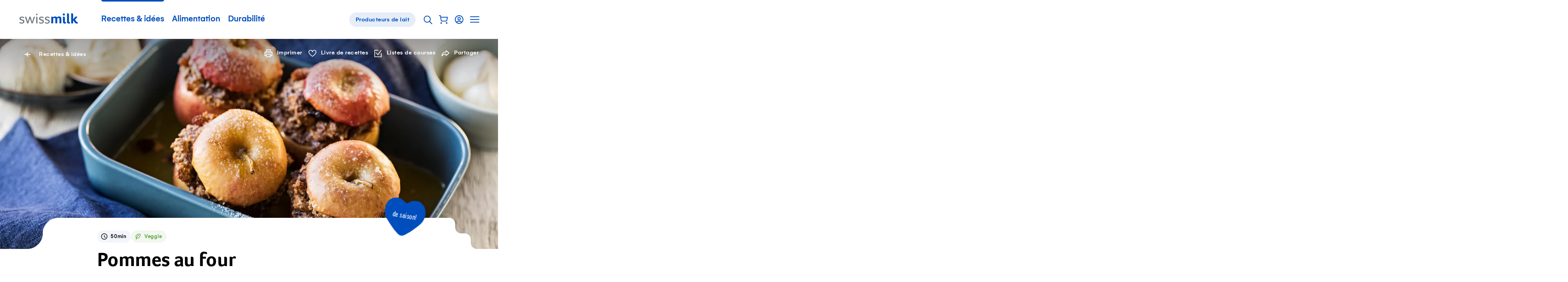

--- FILE ---
content_type: application/javascript; charset=UTF-8
request_url: https://www.swissmilk.ch/_nuxt/3e7a707.modern.js
body_size: 5457
content:
/*! For license information please see LICENSES */
(window.webpackJsonp=window.webpackJsonp||[]).push([[78,117,241,308,350,351],{1037:function(t,e,r){"use strict";r.r(e);var a=r(1),i=r(7),n=r(808),s=r(948),o=r(800),p=r(123),l=r(18),c=r(119),u=r(110);function h(t,e){var r=Object.keys(t);if(Object.getOwnPropertySymbols){var a=Object.getOwnPropertySymbols(t);e&&(a=a.filter((function(e){return Object.getOwnPropertyDescriptor(t,e).enumerable}))),r.push.apply(r,a)}return r}function d(t){for(var e=1;e<arguments.length;e++){var r=null!=arguments[e]?arguments[e]:{};e%2?h(Object(r),!0).forEach((function(e){Object(i.a)(t,e,r[e])})):Object.getOwnPropertyDescriptors?Object.defineProperties(t,Object.getOwnPropertyDescriptors(r)):h(Object(r)).forEach((function(e){Object.defineProperty(t,e,Object.getOwnPropertyDescriptor(r,e))}))}return t}var m={components:{CartTable:n.default,CartTrigger:s.default,NavigationFlyout:p.default,ShippingMethodSummary:o.default},computed:d(d(d({},Object(l.f)("shop/cart",["lineItems","price","isFrozen"])),Object(l.d)("shop/cart",["isLoading","hasRentalProducts","isEmpty"])),{},{warningNotice(){return this.$shop.$te("shop.cart.warningNotice")?this.$shop.$t("shop.cart.warningNotice"):null}}),mounted(){this.idleCallback=Object(u.b)((()=>{this.getCart()})),this.$root.$on("SHOP_PRODUCT_ADDED",this.openFlyout)},beforeDestroy(){Object(u.a)(this.idleCallback)},methods:d(d({},Object(l.c)("shop/cart",["getCart","removeProduct"])),{},{onRemoveProduct(t){var e=this;return Object(a.a)((function*(){yield e.removeProduct(t)}))()},openFlyout(){var t=this;return Object(a.a)((function*(){var e;Object(c.b)({top:0,left:0,behavior:"smooth"}),yield t.$nextTick(),null===(e=t.$refs.flyout)||void 0===e||e.openFlyout()}))()},onCtaClick(){var t;null===(t=this.$refs.flyout)||void 0===t||t.closeFlyout()}})},g=(r(2671),r(0)),f=Object(g.a)(m,(function(){var t=this,e=t._self._c;return e("NavigationFlyout",{ref:"flyout",attrs:{triggerTag:t.$options.components.CartTrigger,flyoutName:"cart-flyout"},scopedSlots:t._u([{key:"close-button",fn:function(t){var{close:r}=t;return[e("CartTrigger",{on:{click:function(t){return t.preventDefault(),r.apply(null,arguments)}}})]}}])},[t._v(t._s(t.$t("shop.cart.flyoutCta"))),e("template",{slot:"flyout-body"},[e("div",{staticClass:"CartFlyout"},[e("div",{staticClass:"CartFlyout--header"},[e("h2",{staticClass:"CartFlyout--title"},[t._v(t._s(t.$t("shop.cart.title")))])]),e("LoadingAnim",{directives:[{name:"show",rawName:"v-show",value:t.isLoading,expression:"isLoading"}],attrs:{variant:"cover"}}),e("div",{staticClass:"CartFlyout--body"},[t.isEmpty?e("div",{staticClass:"CartFlyout--emptyNote"},[t._v(t._s(t.$shop.$t("shop.cart.emptyNotice"))),e("svg",{attrs:{"aria-hidden":"true"}},[e("use",{attrs:{"xlink:href":"#cart-empty"}})])]):e("CartTable",{attrs:{isCompact:!0,lineItems:t.lineItems,price:t.price,hasRentalProducts:t.hasRentalProducts,isStatic:t.isFrozen},on:{removeProduct:t.onRemoveProduct}},[e("ShippingMethodSummary"),t.warningNotice?e("p",{staticClass:"CartFlyout--warningNotice"},[t._v(t._s(t.warningNotice))]):t._e()],1)],1),e("div",{staticClass:"CartFlyout--footer"},[t.isEmpty?e("BaseButton",{attrs:{tag:"app-link",to:t.$shop.localePath("shop"),block:!0},nativeOn:{click:function(e){return t.onCtaClick.apply(null,arguments)}}},[t._v(t._s(t.$t("shop.cart.emptyCtaFlyout")))]):t._e(),t.isEmpty?t._e():e("BaseButton",{attrs:{tag:"app-link",to:t.$shop.localePath("shop-cart"),block:!0},nativeOn:{click:function(e){return t.onCtaClick.apply(null,arguments)}}},[t._v(t._s(t.$t("shop.cart.routeCta")))]),t.isEmpty?t._e():e("BaseButton",{attrs:{tag:"app-link",to:t.$shop.localePath("shop"),color:"gray",block:!0},nativeOn:{click:function(e){return t.onCtaClick.apply(null,arguments)}}},[t._v(t._s(t.$t("shop.cart.backButton")))])],1)],1)])],2)}),[],!1,null,null,null);e.default=f.exports},1636:function(t,e,r){"use strict";r.d(e,"a",(function(){return b}));var a=r(53),i=r(7),n=(r(9),r(6),r(64),r(290),r(12),r(33),r(71),r(23),r(59),r(17),r(49),r(543),r(545),r(546),r(547),r(548),r(549),r(550),r(551),r(552),r(553),r(554),r(555),r(556),r(557),r(777),r(544),r(8),["onMaska","preProcess","postProcess"]);function s(t,e){var r=Object.keys(t);if(Object.getOwnPropertySymbols){var a=Object.getOwnPropertySymbols(t);e&&(a=a.filter((function(e){return Object.getOwnPropertyDescriptor(t,e).enumerable}))),r.push.apply(r,a)}return r}function o(t){for(var e=1;e<arguments.length;e++){var r=null!=arguments[e]?arguments[e]:{};e%2?s(Object(r),!0).forEach((function(e){Object(i.a)(t,e,r[e])})):Object.getOwnPropertyDescriptors?Object.defineProperties(t,Object.getOwnPropertyDescriptors(r)):s(Object(r)).forEach((function(e){Object.defineProperty(t,e,Object.getOwnPropertyDescriptor(r,e))}))}return t}var p=Object.defineProperty,l=(t,e,r)=>(((t,e,r)=>{e in t?p(t,e,{enumerable:!0,configurable:!0,writable:!0,value:r}):t[e]=r})(t,"symbol"!=typeof e?e+"":e,r),r),c={"#":{pattern:/[0-9]/},"@":{pattern:/[a-zA-Z]/},"*":{pattern:/[a-zA-Z0-9]/}};class u{constructor(){var t,e=arguments.length>0&&void 0!==arguments[0]?arguments[0]:{};l(this,"opts",{}),l(this,"memo",new Map);var r=o({},e);if(null!=r.tokens)for(var a of(r.tokens=r.tokensReplace?o({},r.tokens):o(o({},c),r.tokens),Object.values(r.tokens)))"string"==typeof a.pattern&&(a.pattern=new RegExp(a.pattern));else r.tokens=c;Array.isArray(r.mask)&&(r.mask.length>1?r.mask=[...r.mask].sort(((t,e)=>t.length-e.length)):r.mask=null!==(t=r.mask[0])&&void 0!==t?t:""),""===r.mask&&(r.mask=null),this.opts=r}masked(t){return this.process(t,this.findMask(t))}unmasked(t){return this.process(t,this.findMask(t),!1)}isEager(){return!0===this.opts.eager}isReversed(){return!0===this.opts.reversed}completed(t){var e=this.findMask(t);if(null==this.opts.mask||null==e)return!1;var r=this.process(t,e).length;return"string"==typeof this.opts.mask?r>=this.opts.mask.length:"function"==typeof this.opts.mask?r>=e.length:this.opts.mask.filter((t=>r>=t.length)).length===this.opts.mask.length}findMask(t){var e,r,a=this.opts.mask;if(null==a)return null;if("string"==typeof a)return a;if("function"==typeof a)return a(t);var i=this.process(t,null!==(e=a.slice(-1).pop())&&void 0!==e?e:"",!1);return null!==(r=a.find((e=>this.process(t,e,!1).length>=i.length)))&&void 0!==r?r:""}escapeMask(t){var e=[],r=[];return t.split("").forEach(((a,i)=>{"!"===a&&"!"!==t[i-1]?r.push(i-r.length):e.push(a)})),{mask:e.join(""),escaped:r}}process(t,e){var r,a=!(arguments.length>2&&void 0!==arguments[2])||arguments[2];if(null==e)return t;var i="value=".concat(t,",mask=").concat(e,",masked=").concat(a?1:0);if(this.memo.has(i))return this.memo.get(i);for(var n,{mask:s,escaped:o}=this.escapeMask(e),p=[],l=null!=this.opts.tokens?this.opts.tokens:{},c=this.isReversed()?-1:1,u=this.isReversed()?"unshift":"push",h=this.isReversed()?0:s.length-1,d=this.isReversed()?()=>f>-1&&v>-1:()=>f<s.length&&v<t.length,m=t=>!this.isReversed()&&t<=h||this.isReversed()&&t>=h,g=-1,f=this.isReversed()?s.length-1:0,v=this.isReversed()?t.length-1:0;d();){var y=s.charAt(f),b=l[y],k=null!=(null==b?void 0:b.transform)?b.transform(t.charAt(v)):t.charAt(v);if(o.includes(f)||null==b)a&&!this.isEager()&&p[u](y),k!==y||this.isEager()?n=y:v+=c,this.isEager()||(f+=c);else{if(null!=k.match(b.pattern))p[u](k),b.repeated?(-1===g?g=f:f===h&&f!==g&&(f=g-c),h===g&&(f-=c)):b.multiple&&(f-=c),f+=c;else if(b.multiple){var x=null!=(null==(r=p[v-c])?void 0:r.match(b.pattern)),O=s.charAt(f+c);x&&""!==O&&null==l[O]?(f+=c,v-=c):p[u]("")}else k===n?n=void 0:b.optional&&(f+=c,v-=c);v+=c}if(this.isEager())for(;m(f)&&(null==l[s.charAt(f)]||o.includes(f));)a?p[u](s.charAt(f)):s.charAt(f)===t.charAt(v)&&(v+=c),f+=c}return this.memo.set(i,p.join("")),this.memo.get(i)}}var h=t=>JSON.parse(t.replaceAll("'",'"')),d=function(t){var e=arguments.length>1&&void 0!==arguments[1]?arguments[1]:{},r=o({},e);return null!=t.dataset.maska&&""!==t.dataset.maska&&(r.mask=g(t.dataset.maska)),null!=t.dataset.maskaEager&&(r.eager=m(t.dataset.maskaEager)),null!=t.dataset.maskaReversed&&(r.reversed=m(t.dataset.maskaReversed)),null!=t.dataset.maskaTokensReplace&&(r.tokensReplace=m(t.dataset.maskaTokensReplace)),null!=t.dataset.maskaTokens&&(r.tokens=f(t.dataset.maskaTokens)),r},m=t=>""===t||!!JSON.parse(t),g=t=>t.startsWith("[")&&t.endsWith("]")?h(t):t,f=t=>{if(t.startsWith("{")&&t.endsWith("}"))return h(t);var e={};return t.split("|").forEach((t=>{var r=t.split(":");e[r[0]]={pattern:new RegExp(r[1]),optional:"optional"===r[2],multiple:"multiple"===r[2],repeated:"repeated"===r[2]}})),e};class v{constructor(t){var e=arguments.length>1&&void 0!==arguments[1]?arguments[1]:{};l(this,"items",new Map),l(this,"beforeinputEvent",(t=>{var e=t.target,r=this.items.get(e);r.isEager()&&"inputType"in t&&t.inputType.startsWith("delete")&&r.unmasked(e.value).length<=1&&this.setMaskedValue(e,"")})),l(this,"inputEvent",(t=>{if(!(t instanceof CustomEvent&&"input"===t.type&&null!=t.detail&&"object"==typeof t.detail&&"masked"in t.detail)){var e=t.target,r=this.items.get(e),a=e.value,i=e.selectionStart,n=e.selectionEnd,s=a;if(r.isEager()){var o=r.masked(a),p=r.unmasked(a);""===p&&"data"in t&&null!=t.data?s=t.data:p!==r.unmasked(o)&&(s=p)}if(this.setMaskedValue(e,s),"inputType"in t&&(t.inputType.startsWith("delete")||null!=i&&i<a.length))try{e.setSelectionRange(i,n)}catch(t){}}})),this.options=e,"string"==typeof t?this.init(Array.from(document.querySelectorAll(t)),this.getMaskOpts(e)):this.init("length"in t?Array.from(t):[t],this.getMaskOpts(e))}destroy(){for(var t of this.items.keys())t.removeEventListener("input",this.inputEvent),t.removeEventListener("beforeinput",this.beforeinputEvent);this.items.clear()}needUpdateOptions(t,e){var r=this.items.get(t),a=new u(d(t,this.getMaskOpts(e)));return JSON.stringify(r.opts)!==JSON.stringify(a.opts)}needUpdateValue(t){var e=t.dataset.maskaValue;return null==e&&""!==t.value||null!=e&&e!==t.value}getMaskOpts(t){var{onMaska:e,preProcess:r,postProcess:i}=t;return Object(a.a)(t,n)}init(t,e){for(var r of t){var a=new u(d(r,e));this.items.set(r,a),""!==r.value&&this.setMaskedValue(r,r.value),r.addEventListener("input",this.inputEvent),r.addEventListener("beforeinput",this.beforeinputEvent)}}setMaskedValue(t,e){var r=this.items.get(t);null!=this.options.preProcess&&(e=this.options.preProcess(e));var a=r.masked(e),i={masked:a,unmasked:r.unmasked(r.isEager()?a:e),completed:r.completed(e)};e=a,null!=this.options.postProcess&&(e=this.options.postProcess(e)),t.value=e,t.dataset.maskaValue=e,null!=this.options.onMaska&&(Array.isArray(this.options.onMaska)?this.options.onMaska.forEach((t=>t(i))):this.options.onMaska(i)),t.dispatchEvent(new CustomEvent("maska",{detail:i})),t.dispatchEvent(new CustomEvent("input",{detail:i}))}}var y=new WeakMap,b=(t,e)=>{var r=t instanceof HTMLInputElement?t:t.querySelector("input"),a=o({},e.arg);if(null!=r){(t=>{setTimeout((()=>{var e;!0===(null==(e=y.get(t))?void 0:e.needUpdateValue(t))&&t.dispatchEvent(new CustomEvent("input"))}))})(r);var i=y.get(r);if(null!=i){if(!i.needUpdateOptions(r,a))return;i.destroy()}if(null!=e.value){var n=e.value,s=t=>{n.masked=t.masked,n.unmasked=t.unmasked,n.completed=t.completed};a.onMaska=null==a.onMaska?s:Array.isArray(a.onMaska)?[...a.onMaska,s]:[a.onMaska,s]}y.set(r,new v(r,a))}}},1704:function(t,e,r){var a=r(1757);a.__esModule&&(a=a.default),"string"==typeof a&&(a=[[t.i,a,""]]),a.locals&&(t.exports=a.locals);(0,r(3).default)("809e6cee",a,!0,{sourceMap:!1})},1756:function(t,e,r){"use strict";r(1704)},1757:function(t,e,r){var a=r(2)((function(t){return t[1]}));a.push([t.i,".ShippingMethodSummary{margin-top:40px;margin-bottom:40px;font-size:15px;letter-spacing:0.5px;display:flex;align-items:center}@media (max-width: 1382px){.ShippingMethodSummary{margin-top:32px}}@media (max-width: 1200px){.ShippingMethodSummary{margin-top:28px}}@media (max-width: 750px){.ShippingMethodSummary{margin-top:20px}}@media (max-width: 580px){.ShippingMethodSummary{margin-top:14.8px}}@media print{.ShippingMethodSummary{margin-top:20px}}@media (max-width: 1382px){.ShippingMethodSummary{margin-bottom:32px}}@media (max-width: 1200px){.ShippingMethodSummary{margin-bottom:28px}}@media (max-width: 750px){.ShippingMethodSummary{margin-bottom:20px}}@media (max-width: 580px){.ShippingMethodSummary{margin-bottom:14.8px}}@media print{.ShippingMethodSummary{margin-bottom:20px}}@media (min-width: 750px){.ShippingMethodSummary{font-size:calc(.15823vw + 13.81329px)}}@media (min-width: 1382px){.ShippingMethodSummary{font-size:16px}}.ShippingMethodSummary--label{font-size:15px;letter-spacing:0.5px;font-weight:700;letter-spacing:0.5px;display:block}@media (min-width: 750px){.ShippingMethodSummary--label{font-size:calc(.15823vw + 13.81329px)}}@media (min-width: 1382px){.ShippingMethodSummary--label{font-size:16px}}.ShippingMethodSummary--value{color:var(--c-black);display:block;padding-top:0.25em}.ShippingMethodSummary--cell.total{font-size:15px;letter-spacing:0.5px;font-weight:700;letter-spacing:0.5px;margin-left:auto;padding-left:20px;text-align:right}@media (min-width: 750px){.ShippingMethodSummary--cell.total{font-size:calc(.15823vw + 13.81329px)}}@media (min-width: 1382px){.ShippingMethodSummary--cell.total{font-size:16px}}\n",""]),a.locals={},t.exports=a},1912:function(t,e){},2056:function(t,e,r){var a=r(2269);a.__esModule&&(a=a.default),"string"==typeof a&&(a=[[t.i,a,""]]),a.locals&&(t.exports=a.locals);(0,r(3).default)("2153b022",a,!0,{sourceMap:!1})},2268:function(t,e,r){"use strict";r(2056)},2269:function(t,e,r){var a=r(2)((function(t){return t[1]}));a.push([t.i,".CartTrigger--wrapper{position:relative;display:inline-block;line-height:1;vertical-align:middle}.CartTrigger--wrapper:has(.CartTrigger--quantity){margin-right:10px}@media (max-width: 1200px){.CartTrigger--wrapper:has(.CartTrigger--quantity){margin-right:5px}}.CartTrigger{position:relative;display:flex;text-align:center;transition:transform 200ms ease-out, color 150ms;width:40px;height:40px}.CartTrigger.is-active{color:var(--c-black)}@media (hover: hover){.CartTrigger:hover{color:var(--c-brand-signal)}.CartTrigger:focus{color:var(--c-brand-signal)}}@media (min-width: 1024px) and (hover: hover){.SiteHeader.transparent .CartTrigger:hover{color:var(--c-brand-20)}.SiteHeader.transparent .CartTrigger:focus{color:var(--c-brand-20)}}.CartTrigger .Picto{position:relative;font-size:24px;margin:auto}.CartTrigger--quantity{font-size:14px;letter-spacing:0.75px;font-weight:700;color:var(--c-text-brand);position:absolute;top:-5px;right:-8px;background-color:var(--c-white);width:24px;height:24px;line-height:20px;letter-spacing:0;text-align:center;vertical-align:middle;border:2px solid var(--c-brand-border);border-radius:100%}@media (min-width: 750px){.CartTrigger--quantity{font-size:calc(0vw + 14px)}}@media (min-width: 1382px){.CartTrigger--quantity{font-size:14px}}\n",""]),a.locals={},t.exports=a},2270:function(t,e,r){"use strict";var a=r(1912),i=r.n(a);e.default=i.a},2480:function(t,e,r){var a=r(2672);a.__esModule&&(a=a.default),"string"==typeof a&&(a=[[t.i,a,""]]),a.locals&&(t.exports=a.locals);(0,r(3).default)("6d14683d",a,!0,{sourceMap:!1})},2671:function(t,e,r){"use strict";r(2480)},2672:function(t,e,r){var a=r(2)((function(t){return t[1]}));a.push([t.i,".CartFlyout{color:var(--c-black)}.CartFlyout--title{font-size:22px;font-family:Foco,sans-serif;line-height:1.1;margin-bottom:40px}@media (min-width: 750px){.CartFlyout--title{font-size:calc(.79114vw + 16.06646px)}}@media (min-width: 1382px){.CartFlyout--title{font-size:27px}}.CartFlyout--body .CartTable{border-top:1px solid var(--c-gray)}.CartFlyout--body .ShippingMethodSummary{margin-top:15px;margin-bottom:0;padding-bottom:15px;border-bottom:1px solid var(--c-gray)}.CartFlyout--emptyNote{font-size:18px;font-weight:700;letter-spacing:0.0125em;margin-top:60px;margin-bottom:60px;text-align:center;color:var(--c-gray-dark)}@media (min-width: 750px){.CartFlyout--emptyNote{font-size:calc(.63291vw + 13.25316px)}}@media (min-width: 1382px){.CartFlyout--emptyNote{font-size:22px}}.CartFlyout--emptyNote svg{display:block;width:100%;margin-top:40px}.CartFlyout--warningNotice{font-size:15px;letter-spacing:0.5px;max-width:100%;margin-top:30px;white-space:pre-wrap;color:var(--c-red)}@media (min-width: 750px){.CartFlyout--warningNotice{font-size:calc(.15823vw + 13.81329px)}}@media (min-width: 1382px){.CartFlyout--warningNotice{font-size:16px}}.CartFlyout--footer .BaseButton+.BaseButton{margin-top:10px}\n",""]),a.locals={},t.exports=a},800:function(t,e,r){"use strict";r.r(e);var a=r(7),i=(r(36),r(18));function n(t,e){var r=Object.keys(t);if(Object.getOwnPropertySymbols){var a=Object.getOwnPropertySymbols(t);e&&(a=a.filter((function(e){return Object.getOwnPropertyDescriptor(t,e).enumerable}))),r.push.apply(r,a)}return r}function s(t){for(var e=1;e<arguments.length;e++){var r=null!=arguments[e]?arguments[e]:{};e%2?n(Object(r),!0).forEach((function(e){Object(a.a)(t,e,r[e])})):Object.getOwnPropertyDescriptors?Object.defineProperties(t,Object.getOwnPropertyDescriptors(r)):n(Object(r)).forEach((function(e){Object.defineProperty(t,e,Object.getOwnPropertyDescriptor(r,e))}))}return t}var o={computed:s(s({},Object(i.f)("shop/cart",["deliveries"])),{},{shippingMethodNames(){return this.deliveries.map((t=>t.shippingMethod.translated.name)).join(", ")},shippingMethodTotal(){return this.deliveries.reduce(((t,e)=>t+e.shippingCosts.totalPrice),0)}})},p=(r(1756),r(0)),l=Object(p.a)(o,(function(){var t=this,e=t._self._c;return e("div",{staticClass:"ShippingMethodSummary",attrs:{role:"row"}},[e("div",{staticClass:"ShippingMethodSummary--cell",attrs:{role:"cell","aria-colspan":"3"}},[e("span",{staticClass:"ShippingMethodSummary--label"},[t._v(t._s(t.$t("shop.cart.deliveryMethod")))]),e("span",{staticClass:"ShippingMethodSummary--value"},[t._v(t._s(t.shippingMethodNames))])]),e("div",{staticClass:"ShippingMethodSummary--cell total",attrs:{role:"cell"}},[t._v(t._s(t._f("priceFormat")(t.shippingMethodTotal,t.$t("shop.price.forFree"))))])])}),[],!1,null,null,null);e.default=l.exports},948:function(t,e,r){"use strict";r.r(e);var a=r(7),i=r(18);function n(t,e){var r=Object.keys(t);if(Object.getOwnPropertySymbols){var a=Object.getOwnPropertySymbols(t);e&&(a=a.filter((function(e){return Object.getOwnPropertyDescriptor(t,e).enumerable}))),r.push.apply(r,a)}return r}var s={props:{},computed:function(t){for(var e=1;e<arguments.length;e++){var r=null!=arguments[e]?arguments[e]:{};e%2?n(Object(r),!0).forEach((function(e){Object(a.a)(t,e,r[e])})):Object.getOwnPropertyDescriptors?Object.defineProperties(t,Object.getOwnPropertyDescriptors(r)):n(Object(r)).forEach((function(e){Object.defineProperty(t,e,Object.getOwnPropertyDescriptor(r,e))}))}return t}({},Object(i.d)("shop/cart",["isEmpty","count"]))},o=s,p=(r(2268),r(0)),l=r(2270),c=Object(p.a)(o,(function(){var t=this,e=t._self._c;return e("div",{staticClass:"CartTrigger--wrapper"},[e("button",t._g(t._b({staticClass:"CartTrigger"},"button",t.$attrs,!1),t.$listeners),[e("Picto",{attrs:{name:"cart"}}),t.isEmpty?t._e():e("div",{staticClass:"CartTrigger--quantity"},[t._v(t._s(t.count))]),e("VisuallyHidden",[t._t("default",(function(){return[t._v("Show Shop Cart")]}))],2)],1)])}),[],!1,null,null,null);"function"==typeof l.default&&Object(l.default)(c);e.default=c.exports}}]);

--- FILE ---
content_type: application/javascript; charset=UTF-8
request_url: https://www.swissmilk.ch/_nuxt/505c8d4.modern.js
body_size: 2522
content:
(window.webpackJsonp=window.webpackJsonp||[]).push([[369,358],{1958:function(e,t,a){var r=a(2160);r.__esModule&&(r=r.default),"string"==typeof r&&(r=[[e.i,r,""]]),r.locals&&(e.exports=r.locals);(0,a(3).default)("d7849e34",r,!0,{sourceMap:!1})},2158:function(e,t,a){var r={"./BaseTemplate.vue":[1651,119],"./Chochdoch.vue":[2548,2,120],"./ChochdochOverview.vue":[2549,2,121],"./CochdochAuthors.vue":[2550,2,122],"./Default.vue":[1643,123],"./GreenDetail.vue":[2551,2,124],"./GreenHub.vue":[2155,2,27,125],"./Home.vue":[2552,2,126],"./HubOverview.vue":[2553,2,127],"./MagazineArticle.vue":[2554,2,128],"./MagazineOverview.vue":[2555,2,129],"./MagazineOverviewSubnav.vue":[2556,2,130],"./MetaPage.vue":[2557,2,131],"./News.vue":[2558,2,132],"./RecipeCategoryOverview.vue":[2559,2,133],"./RecipeDetail.vue":[2560,2,17,39,38,134],"./RecipeOverview.vue":[2561,2,135],"./RecipesCollection.vue":[2562,2,136],"./SeasonCalendar.vue":[2563,2,137],"./SeasonCalendarDetail.vue":[2564,2,138],"./SeasonCategoryOverview.vue":[2565,2,139],"./SplashScreenIntro.vue":[2566,2,140],"./TipsAndTricks.vue":[2567,2,141],"./TipsAndTricksCategory.vue":[2568,2,142],"./TipsAndTricksDetail.vue":[2569,2,143],"./VomMilchbuurDetail.vue":[2570,144],"./VomMilchbuurOverview.vue":[2571,145],"./VomMilchbuurRegion.vue":[2572,146]};function i(e){if(!a.o(r,e))return Promise.resolve().then((function(){var t=new Error("Cannot find module '"+e+"'");throw t.code="MODULE_NOT_FOUND",t}));var t=r[e],i=t[0];return Promise.all(t.slice(1).map(a.e)).then((function(){return a(i)}))}i.keys=function(){return Object.keys(r)},i.id=2158,e.exports=i},2159:function(e,t,a){"use strict";a(1958)},2160:function(e,t,a){var r=a(2)((function(e){return e[1]}));r.push([e.i,".page-leave-active,.page-enter-active{transition-duration:300ms}.page-enter-active::after{transition:transform 300ms cubic-bezier(0.215, 0.61, 0.355, 1),opacity 100ms 200ms ease-out}.page-leave-active::after{transition:transform 300ms cubic-bezier(0.55, 0.055, 0.675, 0.19),opacity 100ms ease-in}.page-enter-active::after,.page-leave-active::after{content:'';position:fixed;top:0;left:0;right:0;bottom:0;z-index:100;background-color:var(--c-white);will-change:transform}.page-enter-to::after{transform:translateX(100%);opacity:0.2;will-change:transform}.page-leave::after{transform:translateX(-100%);opacity:0.2;will-change:transform}\n",""]),r.locals={},e.exports=r},2544:function(e,t,a){"use strict";a.r(t);var r=a(1),i=(a(6),a(101),a(11),a(8),a(310)),n=a.n(i),o=a(16),s=a(293);a(9),a(12),a(23),a(17);var c=function(){var e=Object(r.a)((function*(e){e.app||e.$app;var t,r=e.route||e.$route,i=e.store||e.$store,s=e.error||e.$error,c=(t=function(e){var t=arguments.length>1&&void 0!==arguments[1]?arguments[1]:[];return"/"===e||""===e||t.some((t=>e==="/".concat(t.code)||e==="/".concat(t.code,"/")))?(e+"/home").replace("//","/"):e}(r.path,["de","fr"]),t.split("#")[0]);yield i.dispatch("page/"+o.FETCH_PAGE,{url:c,query:r.query}).catch((t=>{if(!t.isCanceled){t.response;var a=n()(t,"response.status"),i=n()(t,"response.data"),o=Number.parseInt(a,10);if(301===o||302===o){var u=n()(t,"response.headers").location,l=u.substring(u.indexOf("url=")+4,u.length);e.redirect(o,l)}else 401===o?e.redirect("/content-gateway?url=".concat(c).concat(r.query.key?"&hasKey=true":"")):s({message:n()(i,"message")||"An error occured",statusCode:a||"404"})}}));var u=yield a(2158)("./".concat(i.state.page.template,".vue"));if(yield i.dispatch("global/SET_HEADER_VARIANT",u.headerVariant),u.fetch)yield u.fetch(e)}));return function(t){return e.apply(this,arguments)}}();function u(){return(u=Object(r.a)((function*(e){yield c(e);var t=e.store||e.$store,a=JSON.parse(JSON.stringify(t.state.page));return{pageData:a.data,meta:a.data.meta,id:a.id,template:a.template}}))).apply(this,arguments)}var l={layout(e){var{app:t,route:a}=e;return t.store.state.page.fullscreen||a.query.fullscreen?"plain":"default"},asyncData:e=>Object(r.a)((function*(){return yield function(e){return u.apply(this,arguments)}(e)}))(),head(){var e=[],t=(this.meta.canonicalUrls||[]).length;t||Object.keys(this.meta.languages).forEach((t=>{e.push({rel:"alternate",hreflang:t,href:this.$config.BASE_URL+this.meta.languages[t]})})),t?this.meta.canonicalUrls.forEach((t=>{e.push({rel:"canonical",hid:"canonical-default",href:(t||"").split("?")[0]})})):e.push({rel:"canonical",hid:"canonical-default",href:this.$config.BASE_URL+(this.$route.path||"").split("?")[0]});var a=[this.ogImage&&{hid:"og:image",property:"og:image",content:this.ogImage},this.ogImage&&{hid:"og:image:width",property:"og:image:width",content:1200},this.ogImage&&{hid:"og:image:height",property:"og:image:height",content:630},{hid:"og:url",property:"og:url",content:this.$config.BASE_URL+this.$route.path}].filter(Boolean),r={robots:"metaRobotsTag",description:"description","og:description":"description","og:title":"title"};Object.keys(r).forEach((e=>{var t=this.meta[r[e]];t&&a.push(0===e.indexOf("og:")?{hid:e,property:e,content:t}:{hid:e,name:e,content:t})})),e.map((e=>{var t;e.href=(t=e.href)?function(e){return e&&"/"===e.slice(-1)}(t)||t.includes("?")?t:"".concat(t,"/"):t}));var i=(()=>{var e,t=null===(e=this.pageData)||void 0===e||null===(e=e.header)||void 0===e?void 0:e.queryBasedTitle;if(t){var a,r=this.$route.query[t.param];if(r&&t.data)return null===(a=t.data[r])||void 0===a?void 0:a.title}})();return i&&(this.meta.title=i),{htmlAttrs:{lang:this.$store.state.locale||"de","xmlns:og":"http://ogp.me/ns#"},title:i?"".concat(i," | Swissmilk"):this.meta.title,link:e,meta:a,script:[]}},computed:{ogImage(){var e=n()(this.meta,"image")||n()(this.pageData,"header.image"),t="string"==typeof e?e:n()(e,"url");if(t)return Object(s.b)(1200,630,"https://res.cloudinary.com/swissmilk/image/fetch/w_%w,h_%h,c_fill,g_auto,f_auto,q_auto/".concat(t))}},watchQuery:["fullscreen"]},p=l,h=(a(2159),a(0)),d=Object(h.a)(p,(function(){var e=this;return(0,e._self._c)("Template"+(e.template||"Default"),e._b({key:e.id,tag:"component",attrs:{id:e.id}},"component",e.pageData,!1))}),[],!1,null,null,null);t.default=d.exports},2889:function(e,t,a){"use strict";a.r(t);var r=a(2544).default,i=a(0),n=Object(i.a)(r,undefined,undefined,!1,null,null,null);t.default=n.exports}}]);

--- FILE ---
content_type: application/javascript; charset=UTF-8
request_url: https://www.swissmilk.ch/_nuxt/4082489.modern.js
body_size: 10122
content:
(window.webpackJsonp=window.webpackJsonp||[]).push([[10],{1900:function(t,e,r){"use strict";var n,i,o,a=r(2466),s=r(45),u=r(10),f=r(26),h=r(37),c=r(39),l=r(127),p=r(130),g=r(74),y=r(51),v=r(50).f,d=r(92),w=r(562),m=r(300),A=r(28),b=r(308),R=u.Int8Array,U=R&&R.prototype,P=u.Uint8ClampedArray,S=P&&P.prototype,L=R&&w(R),T=U&&w(U),B=Object.prototype,I=u.TypeError,E=A("toStringTag"),x=b("TYPED_ARRAY_TAG"),O=b("TYPED_ARRAY_CONSTRUCTOR"),k=a&&!!m&&"Opera"!==l(u.opera),_=!1,H={Int8Array:1,Uint8Array:1,Uint8ClampedArray:1,Int16Array:2,Uint16Array:2,Int32Array:4,Uint32Array:4,Float32Array:4,Float64Array:8},C={BigInt64Array:8,BigUint64Array:8},q=function(t){if(!h(t))return!1;var e=l(t);return c(H,e)||c(C,e)};for(n in H)(o=(i=u[n])&&i.prototype)?g(o,O,i):k=!1;for(n in C)(o=(i=u[n])&&i.prototype)&&g(o,O,i);if((!k||!f(L)||L===Function.prototype)&&(L=function(){throw I("Incorrect invocation")},k))for(n in H)u[n]&&m(u[n],L);if((!k||!T||T===B)&&(T=L.prototype,k))for(n in H)u[n]&&m(u[n].prototype,T);if(k&&w(S)!==T&&m(S,T),s&&!c(T,E))for(n in _=!0,v(T,E,{get:function(){return h(this)?this[x]:void 0}}),H)u[n]&&g(u[n],x,n);t.exports={NATIVE_ARRAY_BUFFER_VIEWS:k,TYPED_ARRAY_CONSTRUCTOR:O,TYPED_ARRAY_TAG:_&&x,aTypedArray:function(t){if(q(t))return t;throw I("Target is not a typed array")},aTypedArrayConstructor:function(t){if(f(t)&&(!m||d(L,t)))return t;throw I(p(t)+" is not a typed array constructor")},exportTypedArrayMethod:function(t,e,r,n){if(s){if(r)for(var i in H){var o=u[i];if(o&&c(o.prototype,t))try{delete o.prototype[t]}catch(r){try{o.prototype[t]=e}catch(t){}}}T[t]&&!r||y(T,t,r?e:k&&U[t]||e,n)}},exportTypedArrayStaticMethod:function(t,e,r){var n,i;if(s){if(m){if(r)for(n in H)if((i=u[n])&&c(i,t))try{delete i[t]}catch(t){}if(L[t]&&!r)return;try{return y(L,t,r?e:k&&L[t]||e)}catch(t){}}for(n in H)!(i=u[n])||i[t]&&!r||y(i,t,e)}},isView:function(t){if(!h(t))return!1;var e=l(t);return"DataView"===e||c(H,e)||c(C,e)},isTypedArray:q,TypedArray:L,TypedArrayPrototype:T}},2015:function(t,e,r){"use strict";var n=r(13),i=r(15),o=r(20),a=r(2465),s=r(14),u=r(561),f=r(87),h=r(46),c=a.ArrayBuffer,l=a.DataView,p=l.prototype,g=i(c.prototype.slice),y=i(p.getUint8),v=i(p.setUint8);n({target:"ArrayBuffer",proto:!0,unsafe:!0,forced:o((function(){return!new c(2).slice(1,void 0).byteLength}))},{slice:function(t,e){if(g&&void 0===e)return g(s(this),t);for(var r=s(this).byteLength,n=u(t,r),i=u(void 0===e?r:e,r),o=new(h(this,c))(f(i-n)),a=new l(this),p=new l(o),d=0;n<i;)v(p,d++,y(a,n++));return o}})},2016:function(t,e,r){r(2637)("Uint8",(function(t){return function(e,r,n){return t(this,e,r,n)}}))},2017:function(t,e,r){"use strict";var n=r(1900),i=r(19),o=r(2468),a=n.aTypedArray;(0,n.exportTypedArrayMethod)("fill",(function(t){var e=arguments.length;return i(o,a(this),t,e>1?arguments[1]:void 0,e>2?arguments[2]:void 0)}))},2018:function(t,e,r){"use strict";var n=r(10),i=r(19),o=r(1900),a=r(90),s=r(2469),u=r(73),f=r(20),h=n.RangeError,c=n.Int8Array,l=c&&c.prototype,p=l&&l.set,g=o.aTypedArray,y=o.exportTypedArrayMethod,v=!f((function(){var t=new Uint8ClampedArray(2);return i(p,t,{length:1,0:3},1),3!==t[1]})),d=v&&o.NATIVE_ARRAY_BUFFER_VIEWS&&f((function(){var t=new c(2);return t.set(1),t.set("2",1),0!==t[0]||2!==t[1]}));y("set",(function(t){g(this);var e=s(arguments.length>1?arguments[1]:void 0,1),r=u(t);if(v)return i(p,this,r,e);var n=this.length,o=a(r),f=0;if(o+e>n)throw h("Wrong length");for(;f<o;)this[e+f]=r[f++]}),!v||d)},2019:function(t,e,r){"use strict";var n=r(10),i=r(15),o=r(20),a=r(27),s=r(571),u=r(1900),f=r(1020),h=r(1021),c=r(129),l=r(1022),p=n.Array,g=u.aTypedArray,y=u.exportTypedArrayMethod,v=n.Uint16Array,d=v&&i(v.prototype.sort),w=!(!d||o((function(){d(new v(2),null)}))&&o((function(){d(new v(2),{})}))),m=!!d&&!o((function(){if(c)return c<74;if(f)return f<67;if(h)return!0;if(l)return l<602;var t,e,r=new v(516),n=p(516);for(t=0;t<516;t++)e=t%4,r[t]=515-t,n[t]=t-2*e+3;for(d(r,(function(t,e){return(t/4|0)-(e/4|0)})),t=0;t<516;t++)if(r[t]!==n[t])return!0}));y("sort",(function(t){return void 0!==t&&a(t),m?d(this,t):s(g(this),function(t){return function(e,r){return void 0!==t?+t(e,r)||0:r!=r?-1:e!=e?1:0===e&&0===r?1/e>0&&1/r<0?1:-1:e>r}}(t))}),!m||w)},2020:function(t,e,r){"use strict";var n=r(10),i=r(309),o=r(1900),a=r(20),s=r(1016),u=n.Int8Array,f=o.aTypedArray,h=o.exportTypedArrayMethod,c=[].toLocaleString,l=!!u&&a((function(){c.call(new u(1))}));h("toLocaleString",(function(){return i(c,l?s(f(this)):f(this),s(arguments))}),a((function(){return[1,2].toLocaleString()!=new u([1,2]).toLocaleString()}))||!a((function(){u.prototype.toLocaleString.call([1,2])})))},2021:function(t,e,r){"use strict";r(2642);var n,i=r(13),o=r(45),a=r(1018),s=r(10),u=r(34),f=r(15),h=r(1011).f,c=r(51),l=r(124),p=r(39),g=r(1013),y=r(2643),v=r(304),d=r(994).codeAt,w=r(2645),m=r(30),A=r(104),b=r(569),R=r(121),U=r(66),P=U.set,S=U.getterFor("URL"),L=R.URLSearchParams,T=R.getState,B=s.URL,I=s.TypeError,E=s.parseInt,x=Math.floor,O=Math.pow,k=f("".charAt),_=f(/./.exec),H=f([].join),C=f(1..toString),q=f([].pop),F=f([].push),M=f("".replace),N=f([].shift),Y=f("".split),V=f("".slice),D=f("".toLowerCase),W=f([].unshift),j="Invalid scheme",z="Invalid host",$="Invalid port",G=/[a-z]/i,J=/[\d+-.a-z]/i,K=/\d/,Q=/^0x/i,X=/^[0-7]+$/,Z=/^\d+$/,tt=/^[\da-f]+$/i,et=/[\0\t\n\r #%/:<>?@[\\\]^|]/,rt=/[\0\t\n\r #/:<>?@[\\\]^|]/,nt=/^[\u0000-\u0020]+|[\u0000-\u0020]+$/g,it=/[\t\n\r]/g,ot=function(t){var e,r,n,i;if("number"==typeof t){for(e=[],r=0;r<4;r++)W(e,t%256),t=x(t/256);return H(e,".")}if("object"==typeof t){for(e="",n=function(t){for(var e=null,r=1,n=null,i=0,o=0;o<8;o++)0!==t[o]?(i>r&&(e=n,r=i),n=null,i=0):(null===n&&(n=o),++i);return i>r&&(e=n,r=i),e}(t),r=0;r<8;r++)i&&0===t[r]||(i&&(i=!1),n===r?(e+=r?":":"::",i=!0):(e+=C(t[r],16),r<7&&(e+=":")));return"["+e+"]"}return t},at={},st=g({},at,{" ":1,'"':1,"<":1,">":1,"`":1}),ut=g({},st,{"#":1,"?":1,"{":1,"}":1}),ft=g({},ut,{"/":1,":":1,";":1,"=":1,"@":1,"[":1,"\\":1,"]":1,"^":1,"|":1}),ht=function(t,e){var r=d(t,0);return r>32&&r<127&&!p(e,t)?t:encodeURIComponent(t)},ct={ftp:21,file:null,http:80,https:443,ws:80,wss:443},lt=function(t,e){var r;return 2==t.length&&_(G,k(t,0))&&(":"==(r=k(t,1))||!e&&"|"==r)},pt=function(t){var e;return t.length>1&&lt(V(t,0,2))&&(2==t.length||"/"===(e=k(t,2))||"\\"===e||"?"===e||"#"===e)},gt=function(t){return"."===t||"%2e"===D(t)},yt={},vt={},dt={},wt={},mt={},At={},bt={},Rt={},Ut={},Pt={},St={},Lt={},Tt={},Bt={},It={},Et={},xt={},Ot={},kt={},_t={},Ht={},Ct=function(t,e,r){var n,i,o,a=m(t);if(e){if(i=this.parse(a))throw I(i);this.searchParams=null}else{if(void 0!==r&&(n=new Ct(r,!0)),i=this.parse(a,null,n))throw I(i);(o=T(new L)).bindURL(this),this.searchParams=o}};Ct.prototype={type:"URL",parse:function(t,e,r){var i,o,a,s,u,f=this,h=e||yt,c=0,l="",g=!1,d=!1,w=!1;for(t=m(t),e||(f.scheme="",f.username="",f.password="",f.host=null,f.port=null,f.path=[],f.query=null,f.fragment=null,f.cannotBeABaseURL=!1,t=M(t,nt,"")),t=M(t,it,""),i=y(t);c<=i.length;){switch(o=i[c],h){case yt:if(!o||!_(G,o)){if(e)return j;h=dt;continue}l+=D(o),h=vt;break;case vt:if(o&&(_(J,o)||"+"==o||"-"==o||"."==o))l+=D(o);else{if(":"!=o){if(e)return j;l="",h=dt,c=0;continue}if(e&&(f.isSpecial()!=p(ct,l)||"file"==l&&(f.includesCredentials()||null!==f.port)||"file"==f.scheme&&!f.host))return;if(f.scheme=l,e)return void(f.isSpecial()&&ct[f.scheme]==f.port&&(f.port=null));l="","file"==f.scheme?h=Bt:f.isSpecial()&&r&&r.scheme==f.scheme?h=wt:f.isSpecial()?h=Rt:"/"==i[c+1]?(h=mt,c++):(f.cannotBeABaseURL=!0,F(f.path,""),h=kt)}break;case dt:if(!r||r.cannotBeABaseURL&&"#"!=o)return j;if(r.cannotBeABaseURL&&"#"==o){f.scheme=r.scheme,f.path=v(r.path),f.query=r.query,f.fragment="",f.cannotBeABaseURL=!0,h=Ht;break}h="file"==r.scheme?Bt:At;continue;case wt:if("/"!=o||"/"!=i[c+1]){h=At;continue}h=Ut,c++;break;case mt:if("/"==o){h=Pt;break}h=Ot;continue;case At:if(f.scheme=r.scheme,o==n)f.username=r.username,f.password=r.password,f.host=r.host,f.port=r.port,f.path=v(r.path),f.query=r.query;else if("/"==o||"\\"==o&&f.isSpecial())h=bt;else if("?"==o)f.username=r.username,f.password=r.password,f.host=r.host,f.port=r.port,f.path=v(r.path),f.query="",h=_t;else{if("#"!=o){f.username=r.username,f.password=r.password,f.host=r.host,f.port=r.port,f.path=v(r.path),f.path.length--,h=Ot;continue}f.username=r.username,f.password=r.password,f.host=r.host,f.port=r.port,f.path=v(r.path),f.query=r.query,f.fragment="",h=Ht}break;case bt:if(!f.isSpecial()||"/"!=o&&"\\"!=o){if("/"!=o){f.username=r.username,f.password=r.password,f.host=r.host,f.port=r.port,h=Ot;continue}h=Pt}else h=Ut;break;case Rt:if(h=Ut,"/"!=o||"/"!=k(l,c+1))continue;c++;break;case Ut:if("/"!=o&&"\\"!=o){h=Pt;continue}break;case Pt:if("@"==o){g&&(l="%40"+l),g=!0,a=y(l);for(var A=0;A<a.length;A++){var b=a[A];if(":"!=b||w){var R=ht(b,ft);w?f.password+=R:f.username+=R}else w=!0}l=""}else if(o==n||"/"==o||"?"==o||"#"==o||"\\"==o&&f.isSpecial()){if(g&&""==l)return"Invalid authority";c-=y(l).length+1,l="",h=St}else l+=o;break;case St:case Lt:if(e&&"file"==f.scheme){h=Et;continue}if(":"!=o||d){if(o==n||"/"==o||"?"==o||"#"==o||"\\"==o&&f.isSpecial()){if(f.isSpecial()&&""==l)return z;if(e&&""==l&&(f.includesCredentials()||null!==f.port))return;if(s=f.parseHost(l))return s;if(l="",h=xt,e)return;continue}"["==o?d=!0:"]"==o&&(d=!1),l+=o}else{if(""==l)return z;if(s=f.parseHost(l))return s;if(l="",h=Tt,e==Lt)return}break;case Tt:if(!_(K,o)){if(o==n||"/"==o||"?"==o||"#"==o||"\\"==o&&f.isSpecial()||e){if(""!=l){var U=E(l,10);if(U>65535)return $;f.port=f.isSpecial()&&U===ct[f.scheme]?null:U,l=""}if(e)return;h=xt;continue}return $}l+=o;break;case Bt:if(f.scheme="file","/"==o||"\\"==o)h=It;else{if(!r||"file"!=r.scheme){h=Ot;continue}if(o==n)f.host=r.host,f.path=v(r.path),f.query=r.query;else if("?"==o)f.host=r.host,f.path=v(r.path),f.query="",h=_t;else{if("#"!=o){pt(H(v(i,c),""))||(f.host=r.host,f.path=v(r.path),f.shortenPath()),h=Ot;continue}f.host=r.host,f.path=v(r.path),f.query=r.query,f.fragment="",h=Ht}}break;case It:if("/"==o||"\\"==o){h=Et;break}r&&"file"==r.scheme&&!pt(H(v(i,c),""))&&(lt(r.path[0],!0)?F(f.path,r.path[0]):f.host=r.host),h=Ot;continue;case Et:if(o==n||"/"==o||"\\"==o||"?"==o||"#"==o){if(!e&&lt(l))h=Ot;else if(""==l){if(f.host="",e)return;h=xt}else{if(s=f.parseHost(l))return s;if("localhost"==f.host&&(f.host=""),e)return;l="",h=xt}continue}l+=o;break;case xt:if(f.isSpecial()){if(h=Ot,"/"!=o&&"\\"!=o)continue}else if(e||"?"!=o)if(e||"#"!=o){if(o!=n&&(h=Ot,"/"!=o))continue}else f.fragment="",h=Ht;else f.query="",h=_t;break;case Ot:if(o==n||"/"==o||"\\"==o&&f.isSpecial()||!e&&("?"==o||"#"==o)){if(".."===(u=D(u=l))||"%2e."===u||".%2e"===u||"%2e%2e"===u?(f.shortenPath(),"/"==o||"\\"==o&&f.isSpecial()||F(f.path,"")):gt(l)?"/"==o||"\\"==o&&f.isSpecial()||F(f.path,""):("file"==f.scheme&&!f.path.length&&lt(l)&&(f.host&&(f.host=""),l=k(l,0)+":"),F(f.path,l)),l="","file"==f.scheme&&(o==n||"?"==o||"#"==o))for(;f.path.length>1&&""===f.path[0];)N(f.path);"?"==o?(f.query="",h=_t):"#"==o&&(f.fragment="",h=Ht)}else l+=ht(o,ut);break;case kt:"?"==o?(f.query="",h=_t):"#"==o?(f.fragment="",h=Ht):o!=n&&(f.path[0]+=ht(o,at));break;case _t:e||"#"!=o?o!=n&&("'"==o&&f.isSpecial()?f.query+="%27":f.query+="#"==o?"%23":ht(o,at)):(f.fragment="",h=Ht);break;case Ht:o!=n&&(f.fragment+=ht(o,st))}c++}},parseHost:function(t){var e,r,n;if("["==k(t,0)){if("]"!=k(t,t.length-1))return z;if(e=function(t){var e,r,n,i,o,a,s,u=[0,0,0,0,0,0,0,0],f=0,h=null,c=0,l=function(){return k(t,c)};if(":"==l()){if(":"!=k(t,1))return;c+=2,h=++f}for(;l();){if(8==f)return;if(":"!=l()){for(e=r=0;r<4&&_(tt,l());)e=16*e+E(l(),16),c++,r++;if("."==l()){if(0==r)return;if(c-=r,f>6)return;for(n=0;l();){if(i=null,n>0){if(!("."==l()&&n<4))return;c++}if(!_(K,l()))return;for(;_(K,l());){if(o=E(l(),10),null===i)i=o;else{if(0==i)return;i=10*i+o}if(i>255)return;c++}u[f]=256*u[f]+i,2!=++n&&4!=n||f++}if(4!=n)return;break}if(":"==l()){if(c++,!l())return}else if(l())return;u[f++]=e}else{if(null!==h)return;c++,h=++f}}if(null!==h)for(a=f-h,f=7;0!=f&&a>0;)s=u[f],u[f--]=u[h+a-1],u[h+--a]=s;else if(8!=f)return;return u}(V(t,1,-1)),!e)return z;this.host=e}else if(this.isSpecial()){if(t=w(t),_(et,t))return z;if(e=function(t){var e,r,n,i,o,a,s,u=Y(t,".");if(u.length&&""==u[u.length-1]&&u.length--,(e=u.length)>4)return t;for(r=[],n=0;n<e;n++){if(""==(i=u[n]))return t;if(o=10,i.length>1&&"0"==k(i,0)&&(o=_(Q,i)?16:8,i=V(i,8==o?1:2)),""===i)a=0;else{if(!_(10==o?Z:8==o?X:tt,i))return t;a=E(i,o)}F(r,a)}for(n=0;n<e;n++)if(a=r[n],n==e-1){if(a>=O(256,5-e))return null}else if(a>255)return null;for(s=q(r),n=0;n<r.length;n++)s+=r[n]*O(256,3-n);return s}(t),null===e)return z;this.host=e}else{if(_(rt,t))return z;for(e="",r=y(t),n=0;n<r.length;n++)e+=ht(r[n],at);this.host=e}},cannotHaveUsernamePasswordPort:function(){return!this.host||this.cannotBeABaseURL||"file"==this.scheme},includesCredentials:function(){return""!=this.username||""!=this.password},isSpecial:function(){return p(ct,this.scheme)},shortenPath:function(){var t=this.path,e=t.length;!e||"file"==this.scheme&&1==e&&lt(t[0],!0)||t.length--},serialize:function(){var t=this,e=t.scheme,r=t.username,n=t.password,i=t.host,o=t.port,a=t.path,s=t.query,u=t.fragment,f=e+":";return null!==i?(f+="//",t.includesCredentials()&&(f+=r+(n?":"+n:"")+"@"),f+=ot(i),null!==o&&(f+=":"+o)):"file"==e&&(f+="//"),f+=t.cannotBeABaseURL?a[0]:a.length?"/"+H(a,"/"):"",null!==s&&(f+="?"+s),null!==u&&(f+="#"+u),f},setHref:function(t){var e=this.parse(t);if(e)throw I(e);this.searchParams.update()},getOrigin:function(){var t=this.scheme,e=this.port;if("blob"==t)try{return new qt(t.path[0]).origin}catch(t){return"null"}return"file"!=t&&this.isSpecial()?t+"://"+ot(this.host)+(null!==e?":"+e:""):"null"},getProtocol:function(){return this.scheme+":"},setProtocol:function(t){this.parse(m(t)+":",yt)},getUsername:function(){return this.username},setUsername:function(t){var e=y(m(t));if(!this.cannotHaveUsernamePasswordPort()){this.username="";for(var r=0;r<e.length;r++)this.username+=ht(e[r],ft)}},getPassword:function(){return this.password},setPassword:function(t){var e=y(m(t));if(!this.cannotHaveUsernamePasswordPort()){this.password="";for(var r=0;r<e.length;r++)this.password+=ht(e[r],ft)}},getHost:function(){var t=this.host,e=this.port;return null===t?"":null===e?ot(t):ot(t)+":"+e},setHost:function(t){this.cannotBeABaseURL||this.parse(t,St)},getHostname:function(){var t=this.host;return null===t?"":ot(t)},setHostname:function(t){this.cannotBeABaseURL||this.parse(t,Lt)},getPort:function(){var t=this.port;return null===t?"":m(t)},setPort:function(t){this.cannotHaveUsernamePasswordPort()||(""==(t=m(t))?this.port=null:this.parse(t,Tt))},getPathname:function(){var t=this.path;return this.cannotBeABaseURL?t[0]:t.length?"/"+H(t,"/"):""},setPathname:function(t){this.cannotBeABaseURL||(this.path=[],this.parse(t,xt))},getSearch:function(){var t=this.query;return t?"?"+t:""},setSearch:function(t){""==(t=m(t))?this.query=null:("?"==k(t,0)&&(t=V(t,1)),this.query="",this.parse(t,_t)),this.searchParams.update()},getSearchParams:function(){return this.searchParams.facade},getHash:function(){var t=this.fragment;return t?"#"+t:""},setHash:function(t){""!=(t=m(t))?("#"==k(t,0)&&(t=V(t,1)),this.fragment="",this.parse(t,Ht)):this.fragment=null},update:function(){this.query=this.searchParams.serialize()||null}};var qt=function(t){var e=l(this,Ft),r=b(arguments.length,1)>1?arguments[1]:void 0,n=P(e,new Ct(t,!1,r));o||(e.href=n.serialize(),e.origin=n.getOrigin(),e.protocol=n.getProtocol(),e.username=n.getUsername(),e.password=n.getPassword(),e.host=n.getHost(),e.hostname=n.getHostname(),e.port=n.getPort(),e.pathname=n.getPathname(),e.search=n.getSearch(),e.searchParams=n.getSearchParams(),e.hash=n.getHash())},Ft=qt.prototype,Mt=function(t,e){return{get:function(){return S(this)[t]()},set:e&&function(t){return S(this)[e](t)},configurable:!0,enumerable:!0}};if(o&&h(Ft,{href:Mt("serialize","setHref"),origin:Mt("getOrigin"),protocol:Mt("getProtocol","setProtocol"),username:Mt("getUsername","setUsername"),password:Mt("getPassword","setPassword"),host:Mt("getHost","setHost"),hostname:Mt("getHostname","setHostname"),port:Mt("getPort","setPort"),pathname:Mt("getPathname","setPathname"),search:Mt("getSearch","setSearch"),searchParams:Mt("getSearchParams"),hash:Mt("getHash","setHash")}),c(Ft,"toJSON",(function(){return S(this).serialize()}),{enumerable:!0}),c(Ft,"toString",(function(){return S(this).serialize()}),{enumerable:!0}),B){var Nt=B.createObjectURL,Yt=B.revokeObjectURL;Nt&&c(qt,"createObjectURL",u(Nt,B)),Yt&&c(qt,"revokeObjectURL",u(Yt,B))}A(qt,"URL"),i({global:!0,forced:!a,sham:!o},{URL:qt})},2022:function(t,e,r){"use strict";var n=r(13),i=r(19);n({target:"URL",proto:!0,enumerable:!0},{toJSON:function(){return i(URL.prototype.toString,this)}})},2465:function(t,e,r){"use strict";var n=r(10),i=r(15),o=r(45),a=r(2466),s=r(131),u=r(74),f=r(132),h=r(20),c=r(124),l=r(91),p=r(87),g=r(2467),y=r(2636),v=r(562),d=r(300),w=r(126).f,m=r(50).f,A=r(2468),b=r(304),R=r(104),U=r(66),P=s.PROPER,S=s.CONFIGURABLE,L=U.get,T=U.set,B="ArrayBuffer",I="DataView",E="Wrong index",x=n.ArrayBuffer,O=x,k=O&&O.prototype,_=n.DataView,H=_&&_.prototype,C=Object.prototype,q=n.Array,F=n.RangeError,M=i(A),N=i([].reverse),Y=y.pack,V=y.unpack,D=function(t){return[255&t]},W=function(t){return[255&t,t>>8&255]},j=function(t){return[255&t,t>>8&255,t>>16&255,t>>24&255]},z=function(t){return t[3]<<24|t[2]<<16|t[1]<<8|t[0]},$=function(t){return Y(t,23,4)},G=function(t){return Y(t,52,8)},J=function(t,e){m(t.prototype,e,{get:function(){return L(this)[e]}})},K=function(t,e,r,n){var i=g(r),o=L(t);if(i+e>o.byteLength)throw F(E);var a=L(o.buffer).bytes,s=i+o.byteOffset,u=b(a,s,s+e);return n?u:N(u)},Q=function(t,e,r,n,i,o){var a=g(r),s=L(t);if(a+e>s.byteLength)throw F(E);for(var u=L(s.buffer).bytes,f=a+s.byteOffset,h=n(+i),c=0;c<e;c++)u[f+c]=h[o?c:e-c-1]};if(a){var X=P&&x.name!==B;if(h((function(){x(1)}))&&h((function(){new x(-1)}))&&!h((function(){return new x,new x(1.5),new x(NaN),X&&!S})))X&&S&&u(x,"name",B);else{(O=function(t){return c(this,k),new x(g(t))}).prototype=k;for(var Z,tt=w(x),et=0;tt.length>et;)(Z=tt[et++])in O||u(O,Z,x[Z]);k.constructor=O}d&&v(H)!==C&&d(H,C);var rt=new _(new O(2)),nt=i(H.setInt8);rt.setInt8(0,2147483648),rt.setInt8(1,2147483649),!rt.getInt8(0)&&rt.getInt8(1)||f(H,{setInt8:function(t,e){nt(this,t,e<<24>>24)},setUint8:function(t,e){nt(this,t,e<<24>>24)}},{unsafe:!0})}else k=(O=function(t){c(this,k);var e=g(t);T(this,{bytes:M(q(e),0),byteLength:e}),o||(this.byteLength=e)}).prototype,H=(_=function(t,e,r){c(this,H),c(t,k);var n=L(t).byteLength,i=l(e);if(i<0||i>n)throw F("Wrong offset");if(i+(r=void 0===r?n-i:p(r))>n)throw F("Wrong length");T(this,{buffer:t,byteLength:r,byteOffset:i}),o||(this.buffer=t,this.byteLength=r,this.byteOffset=i)}).prototype,o&&(J(O,"byteLength"),J(_,"buffer"),J(_,"byteLength"),J(_,"byteOffset")),f(H,{getInt8:function(t){return K(this,1,t)[0]<<24>>24},getUint8:function(t){return K(this,1,t)[0]},getInt16:function(t){var e=K(this,2,t,arguments.length>1?arguments[1]:void 0);return(e[1]<<8|e[0])<<16>>16},getUint16:function(t){var e=K(this,2,t,arguments.length>1?arguments[1]:void 0);return e[1]<<8|e[0]},getInt32:function(t){return z(K(this,4,t,arguments.length>1?arguments[1]:void 0))},getUint32:function(t){return z(K(this,4,t,arguments.length>1?arguments[1]:void 0))>>>0},getFloat32:function(t){return V(K(this,4,t,arguments.length>1?arguments[1]:void 0),23)},getFloat64:function(t){return V(K(this,8,t,arguments.length>1?arguments[1]:void 0),52)},setInt8:function(t,e){Q(this,1,t,D,e)},setUint8:function(t,e){Q(this,1,t,D,e)},setInt16:function(t,e){Q(this,2,t,W,e,arguments.length>2?arguments[2]:void 0)},setUint16:function(t,e){Q(this,2,t,W,e,arguments.length>2?arguments[2]:void 0)},setInt32:function(t,e){Q(this,4,t,j,e,arguments.length>2?arguments[2]:void 0)},setUint32:function(t,e){Q(this,4,t,j,e,arguments.length>2?arguments[2]:void 0)},setFloat32:function(t,e){Q(this,4,t,$,e,arguments.length>2?arguments[2]:void 0)},setFloat64:function(t,e){Q(this,8,t,G,e,arguments.length>2?arguments[2]:void 0)}});R(O,B),R(_,I),t.exports={ArrayBuffer:O,DataView:_}},2466:function(t,e){t.exports="undefined"!=typeof ArrayBuffer&&"undefined"!=typeof DataView},2467:function(t,e,r){var n=r(10),i=r(91),o=r(87),a=n.RangeError;t.exports=function(t){if(void 0===t)return 0;var e=i(t),r=o(e);if(e!==r)throw a("Wrong length or index");return r}},2468:function(t,e,r){"use strict";var n=r(73),i=r(561),o=r(90);t.exports=function(t){for(var e=n(this),r=o(e),a=arguments.length,s=i(a>1?arguments[1]:void 0,r),u=a>2?arguments[2]:void 0,f=void 0===u?r:i(u,r);f>s;)e[s++]=t;return e}},2469:function(t,e,r){var n=r(10),i=r(2640),o=n.RangeError;t.exports=function(t,e){var r=i(t);if(r%e)throw o("Wrong offset");return r}},2636:function(t,e,r){var n=r(10).Array,i=Math.abs,o=Math.pow,a=Math.floor,s=Math.log,u=Math.LN2;t.exports={pack:function(t,e,r){var f,h,c,l=n(r),p=8*r-e-1,g=(1<<p)-1,y=g>>1,v=23===e?o(2,-24)-o(2,-77):0,d=t<0||0===t&&1/t<0?1:0,w=0;for((t=i(t))!=t||t===1/0?(h=t!=t?1:0,f=g):(f=a(s(t)/u),t*(c=o(2,-f))<1&&(f--,c*=2),(t+=f+y>=1?v/c:v*o(2,1-y))*c>=2&&(f++,c/=2),f+y>=g?(h=0,f=g):f+y>=1?(h=(t*c-1)*o(2,e),f+=y):(h=t*o(2,y-1)*o(2,e),f=0));e>=8;)l[w++]=255&h,h/=256,e-=8;for(f=f<<e|h,p+=e;p>0;)l[w++]=255&f,f/=256,p-=8;return l[--w]|=128*d,l},unpack:function(t,e){var r,n=t.length,i=8*n-e-1,a=(1<<i)-1,s=a>>1,u=i-7,f=n-1,h=t[f--],c=127&h;for(h>>=7;u>0;)c=256*c+t[f--],u-=8;for(r=c&(1<<-u)-1,c>>=-u,u+=e;u>0;)r=256*r+t[f--],u-=8;if(0===c)c=1-s;else{if(c===a)return r?NaN:h?-1/0:1/0;r+=o(2,e),c-=s}return(h?-1:1)*r*o(2,c-e)}}},2637:function(t,e,r){"use strict";var n=r(13),i=r(10),o=r(19),a=r(45),s=r(2638),u=r(1900),f=r(2465),h=r(124),c=r(106),l=r(74),p=r(2639),g=r(87),y=r(2467),v=r(2469),d=r(307),w=r(39),m=r(127),A=r(37),b=r(565),R=r(107),U=r(92),P=r(300),S=r(126).f,L=r(2641),T=r(1017).forEach,B=r(566),I=r(50),E=r(105),x=r(66),O=r(570),k=x.get,_=x.set,H=I.f,C=E.f,q=Math.round,F=i.RangeError,M=f.ArrayBuffer,N=M.prototype,Y=f.DataView,V=u.NATIVE_ARRAY_BUFFER_VIEWS,D=u.TYPED_ARRAY_CONSTRUCTOR,W=u.TYPED_ARRAY_TAG,j=u.TypedArray,z=u.TypedArrayPrototype,$=u.aTypedArrayConstructor,G=u.isTypedArray,J="BYTES_PER_ELEMENT",K="Wrong length",Q=function(t,e){$(t);for(var r=0,n=e.length,i=new t(n);n>r;)i[r]=e[r++];return i},X=function(t,e){H(t,e,{get:function(){return k(this)[e]}})},Z=function(t){var e;return U(N,t)||"ArrayBuffer"==(e=m(t))||"SharedArrayBuffer"==e},tt=function(t,e){return G(t)&&!b(e)&&e in t&&p(+e)&&e>=0},et=function(t,e){return e=d(e),tt(t,e)?c(2,t[e]):C(t,e)},rt=function(t,e,r){return e=d(e),!(tt(t,e)&&A(r)&&w(r,"value"))||w(r,"get")||w(r,"set")||r.configurable||w(r,"writable")&&!r.writable||w(r,"enumerable")&&!r.enumerable?H(t,e,r):(t[e]=r.value,t)};a?(V||(E.f=et,I.f=rt,X(z,"buffer"),X(z,"byteOffset"),X(z,"byteLength"),X(z,"length")),n({target:"Object",stat:!0,forced:!V},{getOwnPropertyDescriptor:et,defineProperty:rt}),t.exports=function(t,e,r){var a=t.match(/\d+$/)[0]/8,u=t+(r?"Clamped":"")+"Array",f="get"+t,c="set"+t,p=i[u],d=p,w=d&&d.prototype,m={},b=function(t,e){H(t,e,{get:function(){return function(t,e){var r=k(t);return r.view[f](e*a+r.byteOffset,!0)}(this,e)},set:function(t){return function(t,e,n){var i=k(t);r&&(n=(n=q(n))<0?0:n>255?255:255&n),i.view[c](e*a+i.byteOffset,n,!0)}(this,e,t)},enumerable:!0})};V?s&&(d=e((function(t,e,r,n){return h(t,w),O(A(e)?Z(e)?void 0!==n?new p(e,v(r,a),n):void 0!==r?new p(e,v(r,a)):new p(e):G(e)?Q(d,e):o(L,d,e):new p(y(e)),t,d)})),P&&P(d,j),T(S(p),(function(t){t in d||l(d,t,p[t])})),d.prototype=w):(d=e((function(t,e,r,n){h(t,w);var i,s,u,f=0,c=0;if(A(e)){if(!Z(e))return G(e)?Q(d,e):o(L,d,e);i=e,c=v(r,a);var l=e.byteLength;if(void 0===n){if(l%a)throw F(K);if((s=l-c)<0)throw F(K)}else if((s=g(n)*a)+c>l)throw F(K);u=s/a}else u=y(e),i=new M(s=u*a);for(_(t,{buffer:i,byteOffset:c,byteLength:s,length:u,view:new Y(i)});f<u;)b(t,f++)})),P&&P(d,j),w=d.prototype=R(z)),w.constructor!==d&&l(w,"constructor",d),l(w,D,d),W&&l(w,W,u),m[u]=d,n({global:!0,forced:d!=p,sham:!V},m),J in d||l(d,J,a),J in w||l(w,J,a),B(u)}):t.exports=function(){}},2638:function(t,e,r){var n=r(10),i=r(20),o=r(567),a=r(1900).NATIVE_ARRAY_BUFFER_VIEWS,s=n.ArrayBuffer,u=n.Int8Array;t.exports=!a||!i((function(){u(1)}))||!i((function(){new u(-1)}))||!o((function(t){new u,new u(null),new u(1.5),new u(t)}),!0)||i((function(){return 1!==new u(new s(2),1,void 0).length}))},2639:function(t,e,r){var n=r(37),i=Math.floor;t.exports=Number.isInteger||function(t){return!n(t)&&isFinite(t)&&i(t)===t}},2640:function(t,e,r){var n=r(10),i=r(91),o=n.RangeError;t.exports=function(t){var e=i(t);if(e<0)throw o("The argument can't be less than 0");return e}},2641:function(t,e,r){var n=r(34),i=r(19),o=r(1015),a=r(73),s=r(90),u=r(302),f=r(303),h=r(992),c=r(1900).aTypedArrayConstructor;t.exports=function(t){var e,r,l,p,g,y,v=o(this),d=a(t),w=arguments.length,m=w>1?arguments[1]:void 0,A=void 0!==m,b=f(d);if(b&&!h(b))for(y=(g=u(d,b)).next,d=[];!(p=i(y,g)).done;)d.push(p.value);for(A&&w>2&&(m=n(m,arguments[2])),r=s(d),l=new(c(v))(r),e=0;r>e;e++)l[e]=A?m(d[e],e):d[e];return l}},2642:function(t,e,r){"use strict";var n=r(994).charAt,i=r(30),o=r(66),a=r(1012),s="String Iterator",u=o.set,f=o.getterFor(s);a(String,"String",(function(t){u(this,{type:s,string:i(t),index:0})}),(function(){var t,e=f(this),r=e.string,i=e.index;return i>=r.length?{value:void 0,done:!0}:(t=n(r,i),e.index+=t.length,{value:t,done:!1})}))},2643:function(t,e,r){"use strict";var n=r(10),i=r(34),o=r(19),a=r(73),s=r(2644),u=r(992),f=r(568),h=r(90),c=r(993),l=r(302),p=r(303),g=n.Array;t.exports=function(t){var e=a(t),r=f(this),n=arguments.length,y=n>1?arguments[1]:void 0,v=void 0!==y;v&&(y=i(y,n>2?arguments[2]:void 0));var d,w,m,A,b,R,U=p(e),P=0;if(!U||this==g&&u(U))for(d=h(e),w=r?new this(d):g(d);d>P;P++)R=v?y(e[P],P):e[P],c(w,P,R);else for(b=(A=l(e,U)).next,w=r?new this:[];!(m=o(b,A)).done;P++)R=v?s(A,y,[m.value,P],!0):m.value,c(w,P,R);return w.length=P,w}},2644:function(t,e,r){var n=r(14),i=r(1014);t.exports=function(t,e,r,o){try{return o?e(n(r)[0],r[1]):e(r)}catch(e){i(t,"throw",e)}}},2645:function(t,e,r){"use strict";var n=r(10),i=r(15),o=2147483647,a=/[^\0-\u007E]/,s=/[.\u3002\uFF0E\uFF61]/g,u="Overflow: input needs wider integers to process",f=n.RangeError,h=i(s.exec),c=Math.floor,l=String.fromCharCode,p=i("".charCodeAt),g=i([].join),y=i([].push),v=i("".replace),d=i("".split),w=i("".toLowerCase),m=function(t){return t+22+75*(t<26)},A=function(t,e,r){var n=0;for(t=r?c(t/700):t>>1,t+=c(t/e);t>455;)t=c(t/35),n+=36;return c(n+36*t/(t+38))},b=function(t){var e=[];t=function(t){for(var e=[],r=0,n=t.length;r<n;){var i=p(t,r++);if(i>=55296&&i<=56319&&r<n){var o=p(t,r++);56320==(64512&o)?y(e,((1023&i)<<10)+(1023&o)+65536):(y(e,i),r--)}else y(e,i)}return e}(t);var r,n,i=t.length,a=128,s=0,h=72;for(r=0;r<t.length;r++)(n=t[r])<128&&y(e,l(n));var v=e.length,d=v;for(v&&y(e,"-");d<i;){var w=o;for(r=0;r<t.length;r++)(n=t[r])>=a&&n<w&&(w=n);var b=d+1;if(w-a>c((o-s)/b))throw f(u);for(s+=(w-a)*b,a=w,r=0;r<t.length;r++){if((n=t[r])<a&&++s>o)throw f(u);if(n==a){for(var R=s,U=36;;){var P=U<=h?1:U>=h+26?26:U-h;if(R<P)break;var S=R-P,L=36-P;y(e,l(m(P+S%L))),R=c(S/L),U+=36}y(e,l(m(R))),h=A(s,b,d==v),s=0,d++}}s++,a++}return g(e,"")};t.exports=function(t){var e,r,n=[],i=d(v(w(t),s,"."),".");for(e=0;e<i.length;e++)r=i[e],y(n,h(a,r)?"xn--"+b(r):r);return g(n,".")}}}]);